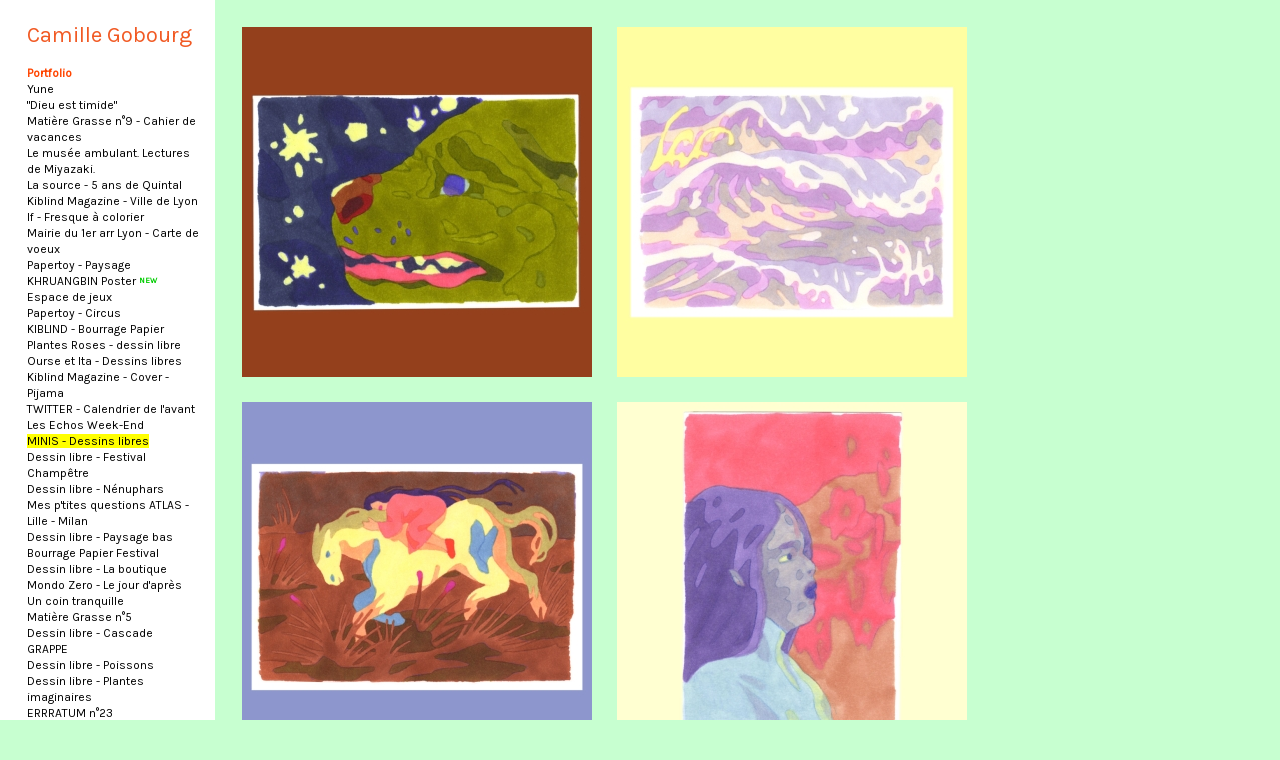

--- FILE ---
content_type: text/html; charset=utf-8
request_url: http://camillegobourg.fr/index.php/project/minis/
body_size: 2497
content:
<!doctype html>
<html lang='fr-fr'>
<head>
<meta charset='utf-8'>
<title>MINIS - Dessins libres : Camille Gobourg</title>

<link rel='alternate' type='application/rss+xml' title='RSS' href='http://camillegobourg.fr/xml/' />
<link rel='stylesheet' href='http://camillegobourg.fr/ndxzsite/camtheme01/reset.css?v=2.1.6' type='text/css' />
<link rel='stylesheet' href='http://camillegobourg.fr/ndxzsite/camtheme01/base.css?v=2.1.6' type='text/css' />
<link rel='stylesheet' href='http://camillegobourg.fr/ndxzsite/camtheme01/style.css?v=2.1.6' type='text/css' />
<link rel="preconnect" href="https://fonts.gstatic.com">
<link href="https://fonts.googleapis.com/css2?family=Karla&display=swap" rel="stylesheet">
<style type='text/css'>
body { background-color: #c7ffd0; }
#img-container {  }
#img-container #text { float: left; width: 285px; }
#img-container #text p { width: 250px; }
#img-container .picture_holder { float: left; }
#img-container .picture { position: relative; text-align: center; }
#img-container .picture { height: 350px; }
#img-container .picture_holder { padding: 0 0 0 0; }
#img-container .captioning { height: 0px; text-align: center;width: 350px; }
#img-container .captioning .title { text-align: center; }
#img-container .picture .loading { position: absolute; top: 0; left: 0; z-index: 1; 
text-align: center; width: 24px; height: 24px;
background-position: center top; background-repeat: no-repeat; }
.loading { position: absolute; top: 18px; left: 0; z-index: 1; 
text-align: center; width: 24px; height: 24px;  
background-position: center top; background-repeat: no-repeat; }
</style>

<script type='text/javascript' src='http://camillegobourg.fr/ndxzsite/js/jquery.js?v=2.1.6'></script>
<script type='text/javascript' src='http://camillegobourg.fr/ndxzsite/js/jquery.ndxz_grow.js?v=2.1.6'></script>
<script type='text/javascript'>
var baseurl = 'http://camillegobourg.fr';
</script>

<script type='text/javascript'>
$(document).ready(function()
{
	$('.picture_holder').ndxz_grow();
});
</script>

</head>
<body class='exhibits section-2 exhibit-70 format-visual_index'>
<div id='index'>
<div class='container'>

<div class='top'><h1><a href="/" title="Camille Gobourg">Camille Gobourg</a></h1></div>
<ul class='section active_section' id='section_2'>
<li><span id='section_title_2' class='section_title'><a href='http://camillegobourg.fr/index.php/project/' id='section_link_2'><font color="#FF4500">Portfolio</font><strong></strong></a></span>
<ul>
<li id='exhibit_5' class='exhibit_title'><a href='http://camillegobourg.fr/index.php/project/poster-000/'>Yune</a></li>
<li id='exhibit_82' class='exhibit_title'><a href='http://camillegobourg.fr/index.php/project/dieu-est-timide/'>"Dieu est timide"</a></li>
<li id='exhibit_83' class='exhibit_title'><a href='http://camillegobourg.fr/index.php/project/matiere-grasse-n9-/'>Matière Grasse n°9 - Cahier de vacances</a></li>
<li id='exhibit_84' class='exhibit_title'><a href='http://camillegobourg.fr/index.php/project/le-musee-ambulant-lectures-de-miyazaki/'>Le musée ambulant. Lectures de Miyazaki.</a></li>
<li id='exhibit_80' class='exhibit_title'><a href='http://camillegobourg.fr/index.php/project/dessin-012/'>La source - 5 ans de Quintal</a></li>
<li id='exhibit_79' class='exhibit_title'><a href='http://camillegobourg.fr/index.php/project/kiblind-magazine---ville-de-lyon/'>Kiblind Magazine - Ville de Lyon</a></li>
<li id='exhibit_85' class='exhibit_title'><a href='http://camillegobourg.fr/index.php/project/-fresque-a-colorier-a-4-mains-avec-clement-vuillie/'>If - Fresque à colorier</a></li>
<li id='exhibit_78' class='exhibit_title'><a href='http://camillegobourg.fr/index.php/project/mairie-du-1er-arr-lyon---carte-de-voeux/'>Mairie du 1er arr Lyon - Carte de voeux</a></li>
<li id='exhibit_81' class='exhibit_title'><a href='http://camillegobourg.fr/index.php/project/paysage---papertoy/'>Papertoy - Paysage</a></li>
<li id='exhibit_60' class='exhibit_title'><a href='http://camillegobourg.fr/index.php/project/khruangbin-poster/'>KHRUANGBIN Poster</a>&nbsp;<sup class='new_exhibit'></sup></li>
<li id='exhibit_73' class='exhibit_title'><a href='http://camillegobourg.fr/index.php/project/espace-de-jeux-/'>Espace de jeux </a></li>
<li id='exhibit_76' class='exhibit_title'><a href='http://camillegobourg.fr/index.php/project/circus---papertoy/'>Papertoy - Circus</a></li>
<li id='exhibit_68' class='exhibit_title'><a href='http://camillegobourg.fr/index.php/project/kiblind---bourrage-papier/'>KIBLIND - Bourrage Papier</a></li>
<li id='exhibit_77' class='exhibit_title'><a href='http://camillegobourg.fr/index.php/project/dessin-011/'>Plantes Roses - dessin libre</a></li>
<li id='exhibit_75' class='exhibit_title'><a href='http://camillegobourg.fr/index.php/project/dessin-010/'>Ourse et Ita - Dessins libres</a></li>
<li id='exhibit_71' class='exhibit_title'><a href='http://camillegobourg.fr/index.php/project/kiblind-magazine---cover/'>Kiblind Magazine - Cover - Pijama</a></li>
<li id='exhibit_64' class='exhibit_title'><a href='http://camillegobourg.fr/index.php/project/twitter---calendrier-de-lavant-/'>TWITTER - Calendrier de l'avant </a></li>
<li id='exhibit_72' class='exhibit_title'><a href='http://camillegobourg.fr/index.php/project/les-echos-week-end/'>Les Echos Week-End</a></li>
<li id='exhibit_70' class='exhibit_title active'><a href='http://camillegobourg.fr/index.php/project/minis/'>MINIS - Dessins libres</a></li>
<li id='exhibit_67' class='exhibit_title'><a href='http://camillegobourg.fr/index.php/project/dessin-008/'>Dessin libre - Festival Champêtre</a></li>
<li id='exhibit_69' class='exhibit_title'><a href='http://camillegobourg.fr/index.php/project/dessin-009/'>Dessin libre - Nénuphars</a></li>
<li id='exhibit_74' class='exhibit_title'><a href='http://camillegobourg.fr/index.php/project/mes-ptites-questions-atlas---lille---milan/'>Mes p'tites questions ATLAS - Lille - Milan</a></li>
<li id='exhibit_66' class='exhibit_title'><a href='http://camillegobourg.fr/index.php/project/dessin-007/'>Dessin libre - Paysage bas</a></li>
<li id='exhibit_65' class='exhibit_title'><a href='http://camillegobourg.fr/index.php/project/bourrage-papier-festival/'>Bourrage Papier Festival</a></li>
<li id='exhibit_63' class='exhibit_title'><a href='http://camillegobourg.fr/index.php/project/boutique/'>Dessin libre - La boutique</a></li>
<li id='exhibit_62' class='exhibit_title'><a href='http://camillegobourg.fr/index.php/project/le-jour-dapres---mondo-zero/'>Mondo Zero - Le jour d'après</a></li>
<li id='exhibit_61' class='exhibit_title'><a href='http://camillegobourg.fr/index.php/project/un-coin-tranquille-/'>Un coin tranquille </a></li>
<li id='exhibit_59' class='exhibit_title'><a href='http://camillegobourg.fr/index.php/project/matiere-grasse-5/'>Matière Grasse n°5</a></li>
<li id='exhibit_58' class='exhibit_title'><a href='http://camillegobourg.fr/index.php/project/dessin-005/'>Dessin libre - Cascade</a></li>
<li id='exhibit_56' class='exhibit_title'><a href='http://camillegobourg.fr/index.php/project/grappe/'>GRAPPE</a></li>
<li id='exhibit_54' class='exhibit_title'><a href='http://camillegobourg.fr/index.php/project/dessin-003/'>Dessin libre - Poissons</a></li>
<li id='exhibit_53' class='exhibit_title'><a href='http://camillegobourg.fr/index.php/project/dessin-002/'>Dessin libre - Plantes imaginaires</a></li>
<li id='exhibit_9' class='exhibit_title'><a href='http://camillegobourg.fr/index.php/project/errratum-n22/'>ERRRATUM n°23</a></li>
<li id='exhibit_10' class='exhibit_title'><a href='http://camillegobourg.fr/index.php/project/errratum-n23/'>ERRRATUM n°22</a></li>
<li id='exhibit_18' class='exhibit_title'><a href='http://camillegobourg.fr/index.php/project/frise-doctobre/'>Frise d'octobre</a></li>
<li id='exhibit_57' class='exhibit_title'><a href='http://camillegobourg.fr/index.php/motif/boutons/'>Boutons</a></li>
<li id='exhibit_86' class='exhibit_title'><a href='http://camillegobourg.fr/index.php/project/livret-jeu---paris--voyage/'>Livret jeu - Paris / voyage</a></li>
<li id='exhibit_38' class='exhibit_title'><a href='http://camillegobourg.fr/index.php/commande/world-handicap-system/'>FFG - World Handicap System</a></li>
</ul>
</li>
</ul>
<ul class='section' id='section_6'>
</ul>
<ul class='section' id='section_5'>
</ul>
<ul class='section' id='section_4'>
<li><span id='section_title_4' class='section_title'><a href='http://camillegobourg.fr/index.php/infos/' id='section_link_4'><font color="#FF4500">À propos</font><strong></strong></a></span>
<ul>
</ul>
</li>
</ul>
<ul class='section' id='section_1'>
</ul>

<div class='bot'><p>Copyright 2007-2017<br />
<a href="http://www.indexhibit.org/">Built with Indexhibit</a></p></div>


</div>
</div>

<div id='exhibit'>
<div class='container'>

<div class='top'><!-- --></div>
<!-- text and image -->

<div id='img-container'>
<div class='picture_holder' id='node297' style='width: 375px; height: 375px;'>
<div class='picture' style='width: 350px;'>
<div style='padding-top: 0px;'>
<a href='#' class='link' id='a297'  onclick="$.fn.ndxz_grow.grower(this, true); return false;"><img src='http://camillegobourg.fr/files/gimgs/th-70_mini-chien-2.jpg' width='350' height='350' alt='http://camillegobourg.fr/files/gimgs/th-70_mini-chien-2.jpg' /></a>
</div>
</div>
</div>

<div class='picture_holder' id='node340' style='width: 375px; height: 375px;'>
<div class='picture' style='width: 350px;'>
<div style='padding-top: 0px;'>
<a href='#' class='link' id='a340'  onclick="$.fn.ndxz_grow.grower(this, true); return false;"><img src='http://camillegobourg.fr/files/gimgs/th-70_Vague-1_INSTA.jpg' width='350' height='350' alt='http://camillegobourg.fr/files/gimgs/th-70_Vague-1_INSTA.jpg' /></a>
</div>
</div>
</div>

<div class='picture_holder' id='node339' style='width: 375px; height: 375px;'>
<div class='picture' style='width: 350px;'>
<div style='padding-top: 0px;'>
<a href='#' class='link' id='a339'  onclick="$.fn.ndxz_grow.grower(this, true); return false;"><img src='http://camillegobourg.fr/files/gimgs/th-70_Galope_INSTA1.jpg' width='350' height='350' alt='http://camillegobourg.fr/files/gimgs/th-70_Galope_INSTA1.jpg' /></a>
</div>
</div>
</div>

<div class='picture_holder' id='node296' style='width: 375px; height: 375px;'>
<div class='picture' style='width: 350px;'>
<div style='padding-top: 0px;'>
<a href='#' class='link' id='a296'  onclick="$.fn.ndxz_grow.grower(this, true); return false;"><img src='http://camillegobourg.fr/files/gimgs/th-70_minis-elfe-1.jpg' width='350' height='350' alt='http://camillegobourg.fr/files/gimgs/th-70_minis-elfe-1.jpg' /></a>
</div>
</div>
</div>

<div class='picture_holder' id='node295' style='width: 375px; height: 375px;'>
<div class='picture' style='width: 350px;'>
<div style='padding-top: 0px;'>
<a href='#' class='link' id='a295'  onclick="$.fn.ndxz_grow.grower(this, true); return false;"><img src='http://camillegobourg.fr/files/gimgs/th-70_minis-lac-1.jpg' width='350' height='350' alt='http://camillegobourg.fr/files/gimgs/th-70_minis-lac-1.jpg' /></a>
</div>
</div>
</div>

<div class='picture_holder' id='node298' style='width: 375px; height: 375px;'>
<div class='picture' style='width: 350px;'>
<div style='padding-top: 0px;'>
<a href='#' class='link' id='a298'  onclick="$.fn.ndxz_grow.grower(this, true); return false;"><img src='http://camillegobourg.fr/files/gimgs/th-70_minis-piaf.jpg' width='350' height='350' alt='http://camillegobourg.fr/files/gimgs/th-70_minis-piaf.jpg' /></a>
</div>
</div>
</div>

<div style='clear: left;'><!-- --></div></div>

<!-- end text and image -->

</div>
</div>


</body>
</html>

--- FILE ---
content_type: text/css
request_url: http://camillegobourg.fr/ndxzsite/camtheme01/base.css?v=2.1.6
body_size: 1109
content:
/* the base.css file is for things that are less commonly changed */
/* however, it is not unlikely you will want to change #index nav rules */

/* example rules for styling via section */
body.section-1 { /* background-color: yellow; */ }
body.section-2 {  }
/* style via particular exhibit */
body.exhibit-12 {  }
/* styling via exhibit format */
body.visual_index { /* background: green; */ }

/* general styles - not recommended for change */
strong, b { font-weight: bold; }
em, i { font-style: italic; }
object { display: block; }
.once { clear: left; }
.clL { clear: left; }

/* this is to prevent some background colors on links in exhibits */
/* do not change these */
#img-container span.backgrounded a,
#img-container a.thickbox, 
#img-container a.thumb-img, 
#img-container #d-col1 a { background: transparent; }

/* not recommended for change */
#index {
    overflow: auto;
    top: 0;
    bottom: 0;
	left: 0;
    position: fixed;
    height: 100%;
	z-index: 1;
}
#exhibit { height: 100%; top: 0; }

/* INDEX NAVIGATION/LINKS RULES */
/* the following rules for index are not required */
/* they are mostly for complex customization */

/* styles for the section titles */
#index ul.section span.section_title, 
#index ul.section span.section_title a 
{ cursor: pointer; font-weight: bold; /* font-size: 18px; */ }

/* styles for hovering section titles */
#index ul.section span.section_title:hover, 
#index ul.section span.section_title a:hover 
{ font-style : normal ;}

/* active section titles */
#index ul.active_section span.active,
#index ul.active_section span.active a 
{  }

/* sub-section titles */
#index ul.section span.subsection_title, 
#index ul.section span.subsection_title a 
{ cursor: pointer; /* font-weight: bold; */ }

/* sub-section titles hover */
#index ul.section span.subsection_title:hover, 
#index ul.section span.subsection_title a:hover 
{  }

/* exhibit titles */
#index ul.section li.exhibit_title {  }
#index ul.section li.exhibit_title a:link {  }
#index ul.section li.exhibit_title a:hover { text-decoration: none; }
#index ul.section li.exhibit_title a:active {  }
#index ul.section li.exhibit_title a:visited {  }

/* this is how it indents - delete if you don't like */
#index ul.section li.exhibit_title:hover { text-indent: 2px; }

/* index links */
#index ul.section li.exhibit_link {  }
#index ul.section li.exhibit_link a:link {  }
#index ul.section li.exhibit_link a:hover { }
#index ul.section li.exhibit_link a:active {  }
#index ul.section li.exhibit_link a:visted {  }

/* active subsection title */
#index span.active_subsection_title,
#index span.active_subsection_title a {  }

/* targeted examples */
/* specific section */
#index ul#section_1 {  }
/* links within the specific section */
#index ul#section_1 li.exhibit_title a {  }
/* specific exhibit title */
#index li#exhibit_150 a {  }
/* affect subsections container */
#index ul.subsection { /* padding-left: 18px; */  }

/* top/bot divs - not really used but do exist */
#index .top { /* height: 36px; */ }
#exhibit .top { display: none; }
#index .bot {  }

/* generic #img-container - but remember that exhibit formats can override these */
#img-container {  }
#img-container p {  }
#img-container .captioning {  }
#img-container .captioning .title { /* font-size: 13px; */ }
#img-container .captioning .caption { /* font-size: 13px; */ text-align: left; }

--- FILE ---
content_type: application/javascript
request_url: http://camillegobourg.fr/ndxzsite/js/jquery.ndxz_grow.js?v=2.1.6
body_size: 1927
content:
(function($){
$.fn.ndxz_grow = function(options) 
{   
	var tmpnode = new Array();
	var opened = false;
	var active = 0;
	var closer = false;
	var enable = true;
	var preloadFrame = 0;
	var preloadActive = false;
	var preloadAnimTimer;
	
	// maybe in the future
	var options = $.extend({
		br: 			0, 
		lheight: 		0,
		speed:          100, // speed of transitions
		single:       	true, // only allow one node open at a time
		start:          function(){}, // event trigger that fires at the start of execution.
		stop:           function(){}, // event trigger that fires at the end of execution.
		complete:       function(){}, // event trigger that fires once execution has finished.
		load: 			function(){}, // event trigger that fires upon page load. 
		loading: 		function(){}, // event trigger that fires upon page load. 
		doneload: 		function(){} // event trigger that fires upon page load complete.
	}, options);
	
	$.fn.ndxz_grow.grower = function(obj, state)
	{
		// only one at a time
		if (options.single == true)
		{
			if (enable == false) return false;
			enable = false;
		}

		var node = obj.id;
		node = node.replace('a', '');
		
		// single image at a time mode
		if (options.single == true)
		{
			if (active != node)
			{
				// send a trigger to close below
				closer = true;
				var tmp = active;
				//if (active != 0) $('#node' + active).replaceWith(tmpnode[active]);
				active = node;
			}
			else
			{
				active = 0;
			}
		}
		
		if (state == true)
		{
			// do the grow
			// clone things first
			tmpnode[node] = $('#node' + node).clone();
			
			/*
				<div class='picture_holder' id='node33' style='width: 225px; height: 178px;'>
				<div class='picture' style='width: 200px;'>
				<div style='padding-top: 0;'>
				<a href='#' class='link' id='a33'  onclick="$.fn.ndxz_grow.grower(this, true); return false;"><img src='http://www.indexhibit.dev/files/gimgs/th-11_imagefile.jpg' width='200' height='113' alt='http://www.indexhibit.dev/files/gimgs/th-11_imagefile.jpg' /></a>
				</div>
				</div>
				<div class='captioning' style='width: 200px;'></div>
				</div>
			*/

			var imgw = parseInt($('#node' + node + ' .picture div img').width());
			var imgh = $('#node' + node + ' .picture div img').height();
			var imgp = $('#node' + node + ' .picture div').css('padding-top');
			imgp = parseInt(imgp.replace('px', ''));
			var itmp = parseInt(((imgh/2) - 12) + imgp); //loading image is 24x24
			var pw = parseInt($('#node' + node + ' .picture').width());

			if (pw != imgw)
			{
				if ($('#node' + node + ' .picture').css('text-align') == 'center')
				{
					imgw = pw;
				}
				else
				{
					imgw = imgw
				}
			}
			
			var isIE6 = $.browser.msie && $.browser.version < 7;
			
			if (!isIE6)
			{
				//style='background-image: url(" + baseurl + "/ndxzsite/img/loading/" + theme + "-small2.png);'
				preloadActive = true;
				$('#node' + node + ' .picture').prepend("<div class='loading' style='background-image: url(" + baseurl + "/ndxzsite/img/loading/dark-small2.png); top: " + itmp + "px; width: " + imgw + "px;'>&nbsp;</div>");
				$.fn.ndxz_grow.preloadAnimStart();
			}
			else
			{
				// alt loader
			}
			
			// get the grow content via ajax
			$.post(baseurl + '/ndxzsite/plugin/ajax.php', { jxs : 'grow', i : node, s : state }, 
				function(html) {
					// remove 'once'
					$('div').remove('.once');
					
					// happens at the same time
					if (closer == true)
					{
						if (tmp != 0) $('#node' + tmp).replaceWith(tmpnode[tmp]);
						closer = false;
					}
					
					preloadActive = false;
					// display - loader disappears
					$('#node' + node).replaceWith(html);
					
					// reflow
					$.fn.ndxz_grow.flow();
					
					if (options.single == true) enable = true;

					return false;
			});
		}
		else
		{
			// close the grow
			// show the cloned content
			$('#node' + node).replaceWith(tmpnode[node]);
			
			// reflow
			$.fn.ndxz_grow.flow();
			
			if (options.single == true) enable = true;

			return false;
		}
	}
	
	// adapted from Cabel/Panic Fancyzoom - credited totally goes to him
	// http://www.panic.com
	$.fn.ndxz_grow.preloadAnimStart = function()
	{
		preloadTime = new Date();
		preloadFrame = 1; 
		preloadActive = true;
		preloadAnimTimer = setInterval($.fn.ndxz_grow.preloadAnim, 100);
	}
	
	$.fn.ndxz_grow.preloadAnim = function()
	{
		var frames = (options.lheight / 24);

		if (preloadActive != false) 
		{
			$('.loading').css('background-position', 'center ' + (-24 * preloadFrame) + 'px');
			preloadFrame++;
			if (preloadFrame > (frames - 1)) { preloadFrame = 0; }
		} 
		else 
		{  
			clearInterval(preloadAnimTimer);
			preloadAnimTimer = 0;
			preloadActive = false;
		}
	}
	
	$.fn.ndxz_grow.flow = function()
	{
		$('div').remove('.once');
		var thiswidth = 0;
		var bigwidth = ($('#img-container').width());
		i = 1;
		
		//alert(bigwidth);

		$('div.picture_holder').each(function()
		{
			var thewidth = $(this).width();
			thiswidth = parseInt(thiswidth) + parseInt(thewidth);
			
			if (thiswidth > bigwidth)
			{
				$(this).prev('div.picture_holder').after("<div class='once'><!-- --></div>");
				thiswidth = thewidth;
			}
			
			i++;
		});
	}
	
	// let's set our breaks
	//$.fn.ndxz_grow.flow();
	
	// loading graphic preload
	var loading_image = new Image();
	loading_image.onload = function() { options.lheight = loading_image.height; }
	loading_image.src = baseurl + '/ndxzsite/img/loading/dark-small2.png';
};
})(jQuery);


$(window).resize( function(){ $.fn.ndxz_grow.flow(); });